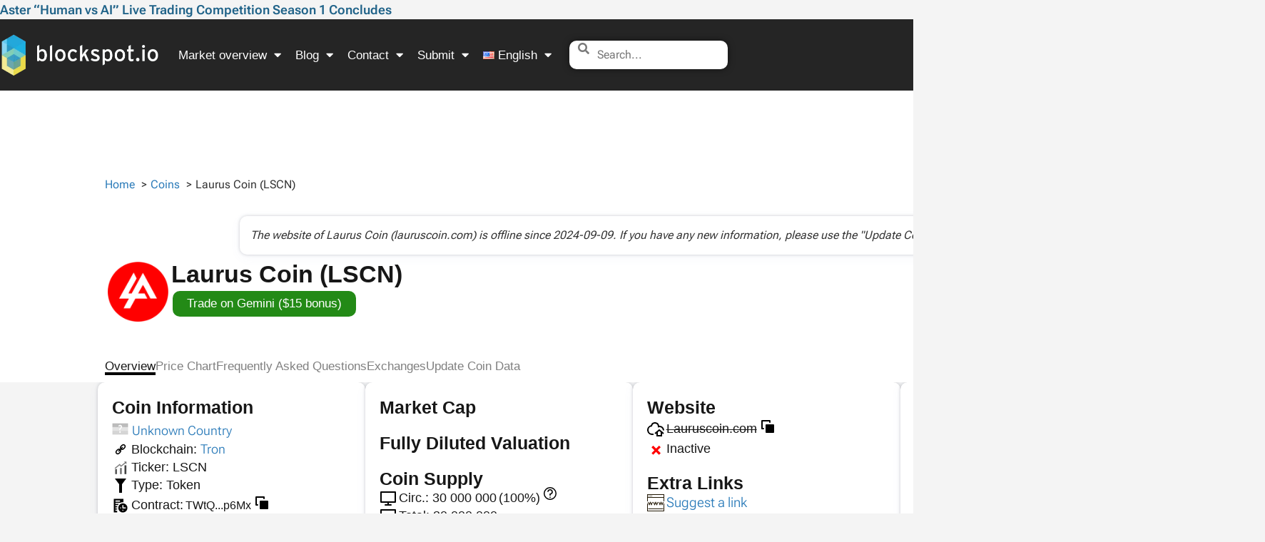

--- FILE ---
content_type: text/css
request_url: https://blockspot.io/wp-content/litespeed/css/f2c94c3855ac545db494a73406ee0dc7.css?ver=a8af2
body_size: -187
content:
body{font-family:'Roboto Flex',sans-serif;font-weight:400}h1{font-weight:700}.d-flex,ul.url-listings li{display:flex}.flex-row{flex-direction:row}.flex-wrap{flex-wrap:wrap}.list-unstyled{padding-left:0;list-style:none}ul.url-listings{display:flex;flex-direction:row;flex-wrap:wrap;font-family:roboto,Sans-serif;font-weight:400;line-height:22px;gap:.5rem}ul.url-listings>li>a{font-size:14px;background-color:#f0f0f0;border-radius:2px;padding:.25rem .5rem;color:#000;text-decoration:none}ul.url-listings>li>a:hover{background-color:#206389;color:#fff}@media (min-width:576px){ul.url-listings>li>a{font-size:14px}}@media (min-width:768px){ul.url-listings>li>a{font-size:15px}}@media (min-width:992px){ul.url-listings>li>a{font-size:15px}}